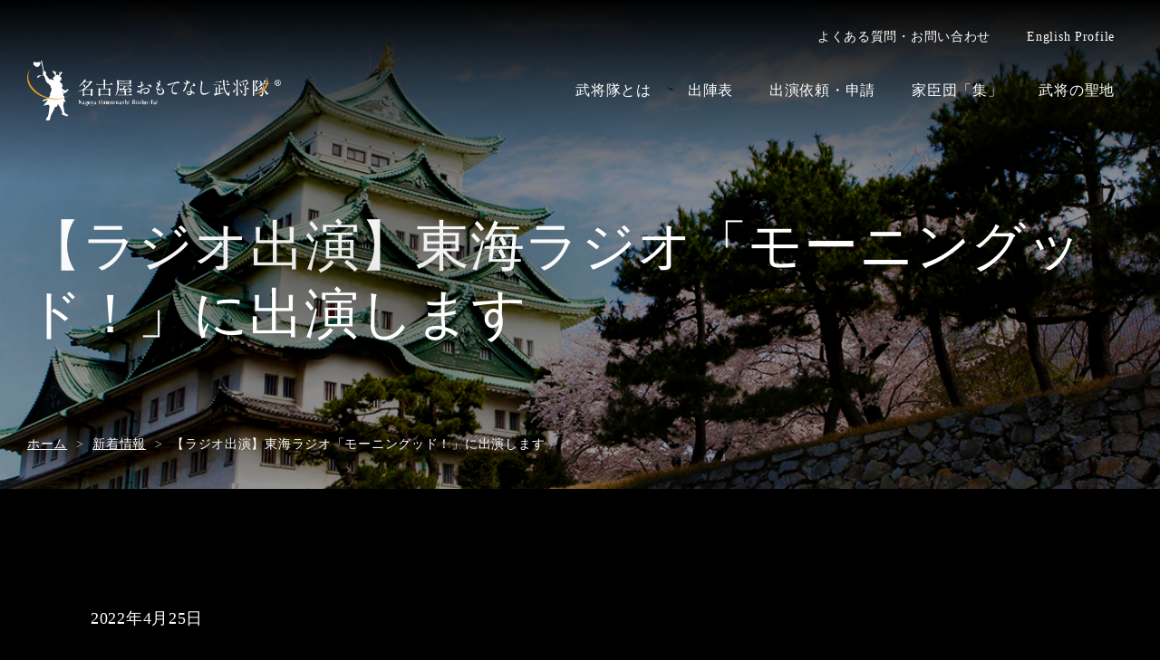

--- FILE ---
content_type: text/html; charset=UTF-8
request_url: https://busho-tai.jp/news/post202204253312/
body_size: 14075
content:
<!DOCTYPE html>
<html lang="ja">
<head>
<meta charset="utf-8">
<meta http-equiv="X-UA-Compatible" content="IE=edge">
<meta name="viewport" content="width=device-width, initial-scale=1, shrink-to-fit=no">
<meta name="keywords" content="名古屋おもてなし武将隊,武将,名古屋市,名古屋城,おもてなし,開府400年,武将隊,戦国時代,織田信長,豊臣秀吉,徳川家康,前田利家,加藤清正,前田慶次,東京,イケメン,甲冑,イケメン武将隊">
<meta name="description" content="5月12日（木）・13日（金）7：00～東海ラジオ『小島一宏 モーニングッド！』の「モーニングッドフォーカス」のコーナーに織田信長が出演します5月9日～13日は「名古屋観光コンベンションビューロー」と...">
<meta content="article" property="og:type">
<meta content="httpsbusho-tai.jp/news/post202204253312/" property="og:url">
<meta content="https://busho-tai.jp/wp/wp-content/themes/busho-tai-02/img/common/img_ogp01.png" property="og:image">
<link rel="icon" href="https://busho-tai.jp/wp/wp-content/themes/busho-tai-02/img/common/favicon.ico">
<link rel="apple-touch-icon" href="https://busho-tai.jp/wp/wp-content/themes/busho-tai-02/img/common/apple-touch-icon.png" sizes="180x180">
<title>【ラジオ出演】東海ラジオ「モーニングッド！」に出演します - 新着情報 | 名古屋おもてなし武将隊</title>
<link rel='dns-prefetch' href='//s.w.org' />
<link rel='stylesheet' id='contact-form-7-css'  href='https://busho-tai.jp/wp/wp-content/plugins/contact-form-7/includes/css/styles.css' type='text/css' media='all' />
<link rel='stylesheet' id='bootstrap_css-css'  href='https://busho-tai.jp/wp/wp-content/themes/busho-tai-02/plugins/bootstrap/4.3.1/dist/css/bootstrap.min.css' type='text/css' media='all' />
<link rel='stylesheet' id='slick_css-css'  href='https://busho-tai.jp/wp/wp-content/themes/busho-tai-02/plugins/slick/1.9.0/slick.css' type='text/css' media='all' />
<link rel='stylesheet' id='base-css'  href='https://busho-tai.jp/wp/wp-content/themes/busho-tai-02/css/base.css' type='text/css' media='all' />
<link rel='stylesheet' id='contents-css'  href='https://busho-tai.jp/wp/wp-content/themes/busho-tai-02/css/contents.css' type='text/css' media='all' />
<link rel='stylesheet' id='each-css'  href='https://busho-tai.jp/wp/wp-content/themes/busho-tai-02/css/each.css' type='text/css' media='all' />
<link rel='https://api.w.org/' href='https://busho-tai.jp/wp-json/' />
<link rel='prev' title='【名古屋おもてなし武将隊　演武　日・祝日  再開のお知らせ】' href='https://busho-tai.jp/news/post202204123294/' />
<link rel='next' title='【テレビ出演】読売テレビ「かんさい情報ネットten.」出演しました' href='https://busho-tai.jp/news/post202205193316/' />
<link rel="canonical" href="https://busho-tai.jp/news/post202204253312/" />
<link rel="alternate" type="application/json+oembed" href="https://busho-tai.jp/wp-json/oembed/1.0/embed?url=https%3A%2F%2Fbusho-tai.jp%2Fnews%2Fpost202204253312%2F" />
<link rel="alternate" type="text/xml+oembed" href="https://busho-tai.jp/wp-json/oembed/1.0/embed?url=https%3A%2F%2Fbusho-tai.jp%2Fnews%2Fpost202204253312%2F&#038;format=xml" />
<!-- Google Tag Manager -->
<script>
  var _gaq = _gaq || [];
  _gaq.push(['_setAccount', 'UA-34396688-1']);
  _gaq.push(['_trackPageview']);

  (function() {
    var ga = document.createElement('script'); ga.type = 'text/javascript'; ga.async = true;
    ga.src = ('https:' == document.location.protocol ? 'https://ssl' : 'http://www') + '.google-analytics.com/ga.js';
    var s = document.getElementsByTagName('script')[0]; s.parentNode.insertBefore(ga, s);
  })();
</script>
<!-- End Google Tag Manager -->
</head>
<body id="news" class="news-template-default single single-news postid-3312 news">
<!-- Google Tag Manager (noscript) -->

<!-- End Google Tag Manager (noscript) -->
<header id="headerArea">
<div class="container">
<div id="headerLogo"><a href="https://busho-tai.jp/"><img src="https://busho-tai.jp/wp/wp-content/themes/busho-tai-02/img/common/logo_busho-tai01.svg" alt="名古屋おもてなし武将隊"></a></div>
<div id="headerRight">
	<div id="navSetBtn"><span></span></div>
	<div id="navSet">
		<nav id="headerNav">
			<ul>
				<li><a href="https://busho-tai.jp/contact/">よくある質問・お問い合わせ</a></li>
				<li id="lang"><a href="https://busho-tai.jp/profile_english/">English Profile</a></li>
			</ul>
		</nav>
		<nav id="glovalNav">
			<ul>
				<li><a href="https://busho-tai.jp/about/">武将隊とは</a><i></i>
					<div class="megaNav">
						<div class="container">
							<div class="cateTit"><a href="https://busho-tai.jp/about/">武将隊とはトップ</a></div>
							<ul class="linkList">
								<li><a href="https://busho-tai.jp/about/profile/">武将隊プロフィール</a>
									<ul class="inline">
										<li><a href="https://busho-tai.jp/about/profile/odanobunaga/">織田信長</a></li>
										<li><a href="https://busho-tai.jp/about/profile/toyotomihideyoshi/">豊臣秀吉</a></li>
										<li><a href="https://busho-tai.jp/about/profile/tokugawaieyasu/">徳川家康</a></li>
										<li><a href="https://busho-tai.jp/about/profile/maedatoshiie/">前田利家</a></li>
										<li><a href="https://busho-tai.jp/about/profile/katokiyomasa/">加藤清正</a></li>
										<li><a href="https://busho-tai.jp/about/profile/maedakeiji/">前田慶次</a></li>
										<li><a href="https://busho-tai.jp/about/profile/tasuke/">太助</a></li>
										<li><a href="https://busho-tai.jp/about/profile/touma/">踊舞</a></li>
										<li><a href="https://busho-tai.jp/about/profile/juugo/">十吾</a></li>
										<li><a href="https://busho-tai.jp/about/profile/natsu/">なつ</a></li>
									</ul>
								</li>
								<li><a href="https://busho-tai.jp/about/report/">活動絵巻</a>
								</li>
								<li><a href="https://busho-tai.jp/about/rokkun/">武将六訓</a>
								</li>
								<li><a href="https://busho-tai.jp/about/performance/">おもてなし演武</a>
								</li>
							</ul>
							<button class="close">閉じる</button>
						</div>
					</div>
				</li>
				<!--<li><a href="https://busho-tai.jp/event/">イベント</a></li>-->
				<li><a href="https://busho-tai.jp/schedule/">出陣表</a><i></i>
					<div class="megaNav">
						<div class="container">
							<div class="cateTit"><a href="https://busho-tai.jp/schedule/">出陣表トップ</a></div>
							<ul class="linkList inline">
								<li><a href="https://busho-tai.jp/schedule/castle.php">名古屋城出陣表</a></li>
								<li><a href="https://busho-tai.jp/schedule/event.php">イベント出陣表</a></li>
								<li><a href="https://busho-tai.jp/schedule/media.php">メディア出陣表</a></li>
							</ul>
							<button class="close">閉じる</button>
						</div>
					</div>
				</li>
				<li><a href="https://busho-tai.jp/request/">出演依頼・申請</a></li>
				<li><a href="https://busho-tai.jp/fanclub/">家臣団「集」</a><i></i>
					<div class="megaNav">
						<div class="container">
							<div class="cateTit"><a href="https://busho-tai.jp/fanclub/">家臣団「集」トップ</a></div>
							<ul class="linkList inline">
								<li><a href="https://busho-tai.jp/fanclub/flow/">ご入会までの流れ</a></li>
								<li><a href="https://busho-tai.jp/fanclub/rule/">会則</a></li>
							</ul>
							<button class="close">閉じる</button>
						</div>
					</div>
				</li>
				<li><a href="https://busho-tai.jp/pilgrimage/">武将の聖地</a><i></i>
					<div class="megaNav">
						<div class="container">
							<div class="cateTit"><a href="https://busho-tai.jp/pilgrimage/">武将の聖地トップ</a></div>
							<ul class="linkList inline">
								<li><a href="https://busho-tai.jp/pilgrimage/odanobunaga/">織田信長編</a></li>
								<li><a href="https://busho-tai.jp/pilgrimage/toyotomihideyoshi/">豊臣秀吉編</a></li>
								<li><a href="https://busho-tai.jp/pilgrimage/tokugawaieyasu/">徳川家康編</a></li>
								<li><a href="https://busho-tai.jp/pilgrimage/maedatoshiie/">前田利家編</a></li>
								<li><a href="https://busho-tai.jp/pilgrimage/katokiyomasa/">加藤清正編</a></li>
								<li><a href="https://busho-tai.jp/pilgrimage/maedakeiji/">前田慶次編</a></li>
							</ul>
							<ul class="linkList inline">
								<li><a href="https://busho-tai.jp/pilgrimage/nagono/">六人の武将と那古野</a></li>
								<li><a href="https://busho-tai.jp/pilgrimage/culture/">尾張名古屋の武家文化</a></li>
							</ul>
							<button class="close">閉じる</button>
						</div>
					</div>
				</li>
			</ul>
		</nav>
	</div>
</div>
</div>
</header>
<main id="mainArea">
<article id="contentsArea">
<header id="contentsHeaderArea" data-eyecatch="https://busho-tai.jp/wp/wp-content/uploads/2019/05/eyecatch_castle01.png">
<h1 class="container">【ラジオ出演】東海ラジオ「モーニングッド！」に出演します</h1>
<div id="breadcrumbs">
<ol class="container">
<li itemtype="http://data-vocabulary.org/Breadcrumb" itemscope=""><a itemprop="url" href="https://busho-tai.jp/"><span itemprop="title">ホーム</span></a></li>
<li itemtype="http://data-vocabulary.org/Breadcrumb" itemscope=""><a href="https://busho-tai.jp/news/" itemprop="url"><span itemprop="title">新着情報</span></a></li>
<li>【ラジオ出演】東海ラジオ「モーニングッド！」に出演します</li>
</ol>
</div>
</header>
<div id="contentsBodyArea">
	<div class="container">
		<div class="infoDetail">
			<time>2022年4月25日</time>
		</div>
		<div class="entry-content">
<p>5月12日（木）・13日（金）7：00～<br />東海ラジオ<br />『小島一宏 モーニングッド！』の「モーニングッドフォーカス」のコーナーに<br />織田信長が出演します<br />5月9日～13日は「名古屋観光コンベンションビューロー」と「名古屋神社めぐり旅」がフォーカスされます<br />12日・13日に信長が「信長攻路」について話します</p>		</div>
		<ul class="btnList">
			<li class="col-sm-6 col-xl-5"><a href="https://busho-tai.jp/news//" class="btn ico btn-reverse btn-block">新着情報一覧に戻る</a></li>
		</ul>
	</div>
</div>
</article>
</main>
<footer id="footerArea">
	<ul id="conversionBtn">
		<li><a class="btn btn-accent ico" href="https://busho-tai.jp/contact/">お問い合わせ</a></li>
		<li><a class="btn btn-accent ico" href="https://busho-tai.jp/request/">出陣依頼</a></li>
	</ul>
	<div id="toPageTop">ページの先頭へ戻る</div>
	<div class="container">
		<ul id="snsList">
			<li><a href="https://twitter.com/nagoyabushotai" target="_blank"><i><img src="https://busho-tai.jp/wp/wp-content/themes/busho-tai-02/img/common/ico_twitter-black01.svg" alt=""></i>X</a></li>
			<li><a href="https://www.instagram.com/ngy_bushotai_official/" target="_blank"><i><img src="https://busho-tai.jp/wp/wp-content/themes/busho-tai-02/img/common/ico_instagram-black01.svg" alt=""></i>Instagram</a></li>
			<li><a href="https://www.youtube.com/channel/UCJTJFIft8gb75hc5tMMOfqw" target="_blank"><i><img src="https://busho-tai.jp/wp/wp-content/themes/busho-tai-02/img/common/ico_youtube-black01.svg" alt=""></i>YouTube</a></li>
			<li><a href="http://busho-tai-blog.jp/" target="_blank"><i><img src="https://busho-tai.jp/wp/wp-content/themes/busho-tai-02/img/common/ico_blog-black01.svg" alt=""></i>Blog</a></li>
		</ul>
		<p id="copyright"><small>&copy; 2019 Nagoya Omotenashi Busho-Tai Secretariat</small></p>
	</div>
</footer>
<script type='text/javascript' src='https://busho-tai.jp/wp/wp-content/themes/busho-tai-02/plugins/jquery/3.2.1/jquery.min.js'></script>
<script type='text/javascript'>
/* <![CDATA[ */
var wpcf7 = {"apiSettings":{"root":"https:\/\/busho-tai.jp\/wp-json\/contact-form-7\/v1","namespace":"contact-form-7\/v1"},"cached":"1"};
/* ]]> */
</script>
<script type='text/javascript' src='https://busho-tai.jp/wp/wp-content/plugins/contact-form-7/includes/js/scripts.js'></script>
<script type='text/javascript' src='https://busho-tai.jp/wp/wp-content/themes/busho-tai-02/plugins/popper.js/1.13.0/umd/popper.min.js'></script>
<script type='text/javascript' src='https://busho-tai.jp/wp/wp-content/themes/busho-tai-02/plugins/bootstrap/4.3.1/dist/js/bootstrap.min.js'></script>
<script type='text/javascript' src='https://busho-tai.jp/wp/wp-content/themes/busho-tai-02/plugins/jquery.rwdImageMaps/1.6/jquery.rwdImageMaps.min.js'></script>
<script type='text/javascript' src='https://busho-tai.jp/wp/wp-content/themes/busho-tai-02/plugins/slick/1.9.0/slick.min.js'></script>
<script type='text/javascript' src='https://busho-tai.jp/wp/wp-content/themes/busho-tai-02/js/common.js'></script>
<script type='text/javascript' src='https://busho-tai.jp/wp/wp-includes/js/wp-embed.min.js'></script>
</body>
</html>

--- FILE ---
content_type: image/svg+xml
request_url: https://busho-tai.jp/wp/wp-content/themes/busho-tai-02/img/common/ico_close-accent01.svg
body_size: 310
content:
<svg id="ico_close-accent01" xmlns="http://www.w3.org/2000/svg" viewBox="0 0 18 18"><defs><style>.cls-1{fill:red;}.cls-2{fill:none;}</style></defs><title>ico_close-accent01</title><polygon class="cls-1" points="17.35 1.35 16.65 0.65 9 8.29 1.35 0.65 0.65 1.35 8.29 9 0.65 16.65 1.35 17.35 9 9.71 16.65 17.35 17.35 16.65 9.71 9 17.35 1.35"/><rect class="cls-2" width="18" height="18"/></svg>